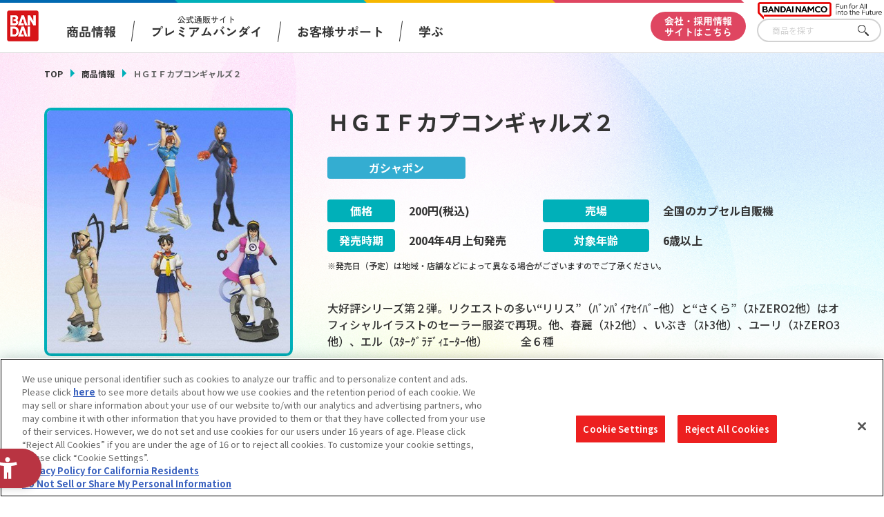

--- FILE ---
content_type: text/javascript
request_url: https://sdk.hellouniweb.com/base/widget/chunks/style-util.C__j539H.js
body_size: -50
content:
import { x as r } from "./index.Bo0B7g43.js";
const a = (t) => r`
  display: -ms-grid;
  display: grid;
  ${o(t)}
`, o = (t) => r`
  -ms-grid-columns: (1fr) [${t}];
  grid-template-columns: repeat(${t}, 1fr);
`, n = r`
  @media (prefers-reduced-motion: reduce) {
    html:focus-within {
      scroll-behavior: auto;
    }
    *,
    *::before,
    *::after {
      animation-duration: 0.01ms !important;
      animation-iteration-count: 1 !important;
      transition-duration: 0.01ms !important;
      scroll-behavior: auto !important;
    }
  }
`, e = (t) => ({
  5: "10px",
  4: "12px"
})[t.length] ?? "14px";
export {
  o as a,
  e as c,
  a as g,
  n as r
};
